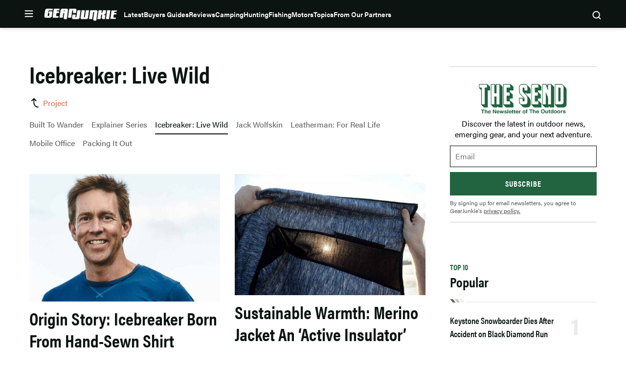

--- FILE ---
content_type: text/html; charset=utf-8
request_url: https://www.google.com/recaptcha/api2/aframe
body_size: 265
content:
<!DOCTYPE HTML><html><head><meta http-equiv="content-type" content="text/html; charset=UTF-8"></head><body><script nonce="wUA3t4IUXCQMgsioh-fuug">/** Anti-fraud and anti-abuse applications only. See google.com/recaptcha */ try{var clients={'sodar':'https://pagead2.googlesyndication.com/pagead/sodar?'};window.addEventListener("message",function(a){try{if(a.source===window.parent){var b=JSON.parse(a.data);var c=clients[b['id']];if(c){var d=document.createElement('img');d.src=c+b['params']+'&rc='+(localStorage.getItem("rc::a")?sessionStorage.getItem("rc::b"):"");window.document.body.appendChild(d);sessionStorage.setItem("rc::e",parseInt(sessionStorage.getItem("rc::e")||0)+1);localStorage.setItem("rc::h",'1769021643141');}}}catch(b){}});window.parent.postMessage("_grecaptcha_ready", "*");}catch(b){}</script></body></html>

--- FILE ---
content_type: application/javascript; charset=utf-8
request_url: https://fundingchoicesmessages.google.com/f/AGSKWxWLLX7PtjBHD5IaFWH7winCAFvyS1Dk76Z8Xjj01hk_hOxifz1-eBeuQGpsWGuPQdj6ddSR_aC831rMklXOV5B0wvJctOcLbRWF8V2KndX-6ZwrxsGzN9a3Dkk8wov1tADJoh7qat-SFqRndYBRcDygtgt5aPh83Vcb2QWQy74ZJH-HHb2O7MZMkItc/_/aff_frame./ads_728_/ad_serve_/ad_choices_-Web-Advert.
body_size: -1291
content:
window['287cbf21-530a-44c6-b616-444544b27d79'] = true;

--- FILE ---
content_type: image/svg+xml
request_url: https://gearjunkie.com/wp-content/themes/ldm-theme/assets/svg/accent-separator.svg
body_size: -182
content:
<svg width="1180" height="6" fill="none" xmlns="http://www.w3.org/2000/svg"><path d="M10 6H5V0l5 6ZM0 0h5v6L0 0Z" fill="#636363"/><path d="M18 6h-5V0l5 6ZM8 0h5v6L8 0Z" fill="#CBC6BF"/><path d="M26 6h-5V0l5 6ZM16 0h5v6l-5-6ZM27.5 4.5H29V6l-1.5-1.5ZM29 4.5h1151V6H29z" fill="#EDEBE8"/></svg>

--- FILE ---
content_type: image/svg+xml
request_url: https://gearjunkie.com/wp-content/themes/ldm-theme/assets/svg/arrow-bend-left-up.svg
body_size: -123
content:
<svg width="24" height="24" fill="none" xmlns="http://www.w3.org/2000/svg"><path d="M14.25 7.5 9.75 3l-4.5 4.5" stroke="#000" stroke-width="2" stroke-linecap="round" stroke-linejoin="round"/><path d="M18.75 21c-2.3869 0-4.6761-.9482-6.364-2.636C10.6982 16.6761 9.75 14.3869 9.75 12V3" stroke="#000" stroke-width="2" stroke-linecap="round" stroke-linejoin="round"/></svg>